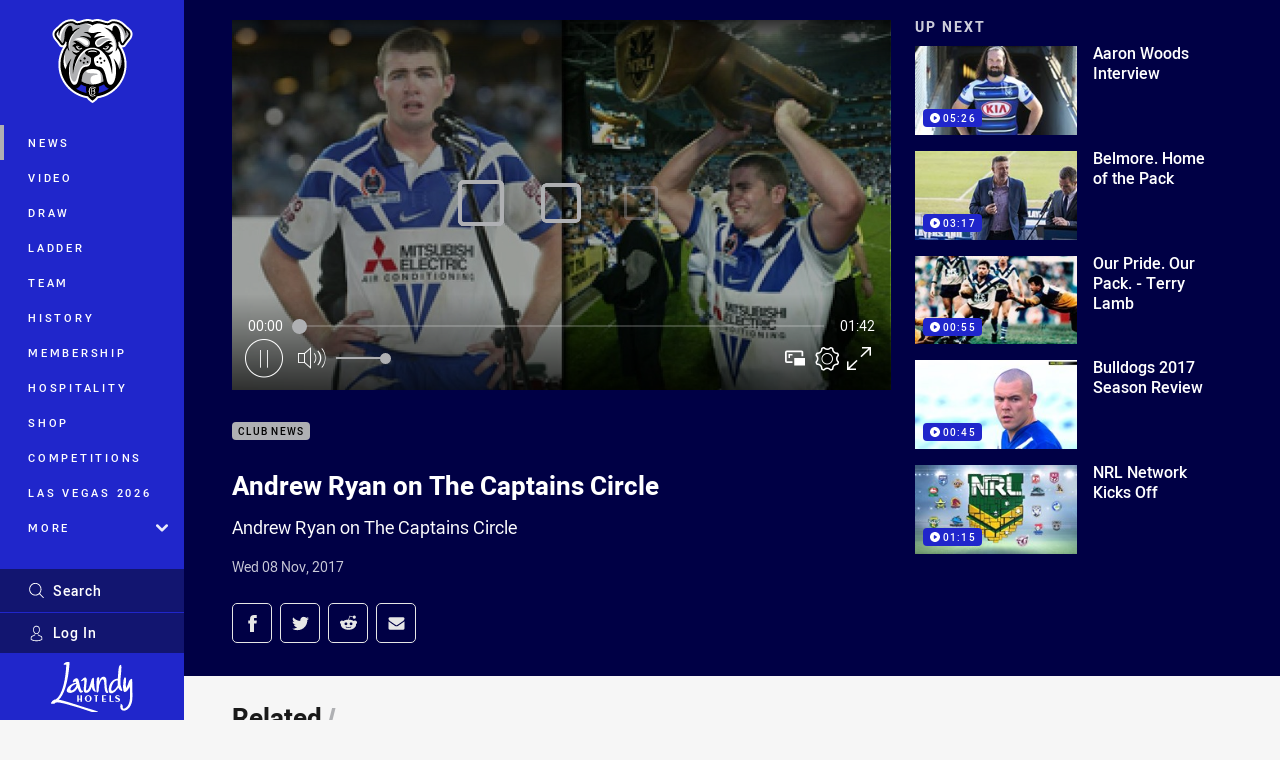

--- FILE ---
content_type: text/html; charset=utf-8
request_url: https://www.google.com/recaptcha/api2/aframe
body_size: 183
content:
<!DOCTYPE HTML><html><head><meta http-equiv="content-type" content="text/html; charset=UTF-8"></head><body><script nonce="AWiiU4h-rZwETGmSVXjoHA">/** Anti-fraud and anti-abuse applications only. See google.com/recaptcha */ try{var clients={'sodar':'https://pagead2.googlesyndication.com/pagead/sodar?'};window.addEventListener("message",function(a){try{if(a.source===window.parent){var b=JSON.parse(a.data);var c=clients[b['id']];if(c){var d=document.createElement('img');d.src=c+b['params']+'&rc='+(localStorage.getItem("rc::a")?sessionStorage.getItem("rc::b"):"");window.document.body.appendChild(d);sessionStorage.setItem("rc::e",parseInt(sessionStorage.getItem("rc::e")||0)+1);localStorage.setItem("rc::h",'1768847037656');}}}catch(b){}});window.parent.postMessage("_grecaptcha_ready", "*");}catch(b){}</script></body></html>

--- FILE ---
content_type: image/svg+xml
request_url: https://www.bulldogs.com.au/siteassets/.lookups/sponsors/mjchickens_footer.svg?preset=sponsor-small
body_size: 1742
content:
<?xml version="1.0" encoding="UTF-8" standalone="no"?>
<!DOCTYPE svg PUBLIC "-//W3C//DTD SVG 1.1//EN" "http://www.w3.org/Graphics/SVG/1.1/DTD/svg11.dtd">
<svg width="100%" height="100%" viewBox="0 0 100 100" version="1.1" xmlns="http://www.w3.org/2000/svg" xmlns:xlink="http://www.w3.org/1999/xlink" xml:space="preserve" xmlns:serif="http://www.serif.com/" style="fill-rule:evenodd;clip-rule:evenodd;stroke-linejoin:round;stroke-miterlimit:1.41421;">
    <rect x="25" y="28.728" width="50" height="42.544" style="fill:#0033a0;"/>
    <path d="M75,73.136l0,1.864l-50,0l0,-1.864l50,0Zm0,-48.136l0,1.864l-50,0l0,-1.864l50,0Z" style="fill:#df1831;"/>
    <path d="M31.666,63.07c1.057,0 1.703,-0.388 2.292,-1.001l-0.638,-0.646c-0.484,0.452 -0.928,0.735 -1.622,0.735c-1.082,0 -1.865,-0.904 -1.865,-2.01l0,-0.016c0,-1.106 0.783,-1.994 1.865,-1.994c0.646,0 1.13,0.283 1.582,0.702l0.638,-0.735c-0.541,-0.516 -1.171,-0.879 -2.212,-0.879c-1.711,0 -2.914,1.315 -2.914,2.922l0,0.016c0,1.622 1.227,2.906 2.874,2.906Zm14.65,0c1.057,0 1.703,-0.388 2.292,-1.001l-0.638,-0.646c-0.484,0.452 -0.928,0.735 -1.622,0.735c-1.082,0 -1.864,-0.904 -1.864,-2.01l0,-0.016c0,-1.106 0.782,-1.994 1.864,-1.994c0.646,0 1.13,0.283 1.582,0.702l0.638,-0.735c-0.541,-0.516 -1.171,-0.879 -2.212,-0.879c-1.711,0 -2.914,1.315 -2.914,2.922l0,0.016c0,1.622 1.227,2.906 2.874,2.906Zm22.948,-0.016c1.187,0 2.018,-0.63 2.018,-1.688l0,-0.016c0,-0.936 -0.622,-1.364 -1.817,-1.654c-1.081,-0.259 -1.339,-0.452 -1.339,-0.888l0,-0.016c0,-0.371 0.339,-0.67 0.92,-0.67c0.516,0 1.025,0.201 1.533,0.581l0.533,-0.751c-0.573,-0.46 -1.227,-0.71 -2.05,-0.71c-1.122,0 -1.929,0.67 -1.929,1.638l0,0.017c0,1.041 0.678,1.396 1.881,1.687c1.049,0.242 1.275,0.46 1.275,0.863l0,0.016c0,0.428 -0.388,0.711 -1.001,0.711c-0.702,0 -1.243,-0.267 -1.784,-0.735l-0.597,0.711c0.678,0.605 1.493,0.904 2.357,0.904Zm-33.272,-3.382l2.696,0l0,-2.349l0.993,0l0,5.65l-0.993,0l0,-2.381l-2.696,0l0,2.381l-0.993,0l0,-5.65l0.993,0l0,2.349Zm6.191,-2.349l0,5.65l-0.993,0l0,-5.65l0.993,0Zm8.459,2.841l2.688,-2.841l1.219,0l-2.349,2.429l2.454,3.221l-1.203,0l-1.929,-2.543l-0.88,0.904l0,1.639l-0.993,0l0,-5.65l0.993,0l0,2.841Zm9.049,-2.841l0,0.887l-3.197,0l0,1.469l2.834,0l0,0.889l-2.834,0l0,1.517l3.237,0l0,0.888l-4.23,0l0,-5.65l4.19,0Zm5.166,3.906l0,-3.906l0.976,0l0,5.65l-0.831,0l-3.116,-4.02l0,4.02l-0.977,0l0,-5.65l0.921,0l3.027,3.906Zm6.413,-22.508c0,-1.07 -0.698,-1.79 -1.79,-1.79c-1.092,0 -1.791,0.72 -1.791,1.79l0,9.257c0,1.703 -0.655,2.576 -1.833,2.576c-1.267,0 -1.747,-0.742 -1.747,-1.768c0,-1.07 -0.328,-2.075 -1.616,-2.075c-1.091,0 -1.703,0.852 -1.703,2.184c0,1.55 0.808,4.41 5.109,4.41c3.537,0 5.371,-1.987 5.371,-5.284l0,-9.3Zm-11.157,13.776l-2.816,-2.903c0.83,-1.114 1.572,-2.489 2.271,-4.061l-1.026,-0.415c-0.59,1.397 -1.245,2.663 -1.987,3.711l-4.017,-4.126c2.336,-0.808 3.755,-2.031 3.755,-3.974c0,-1.856 -1.529,-3.34 -3.515,-3.34c-2.227,0 -3.821,1.507 -3.821,3.493c0,1.288 0.546,2.227 1.703,3.515c-2.489,0.917 -3.952,2.424 -3.952,4.498c0,2.532 2.009,4.257 4.694,4.257c2.053,0 3.734,-0.961 5.175,-2.642l2.641,2.73l0.895,-0.743Zm-28.404,-15.566c1.114,0 1.638,0.436 2.009,1.637l3.122,10.086l0.044,0l3.078,-10.086c0.372,-1.201 0.895,-1.637 2.009,-1.637l1.004,0c0.961,0 1.943,0.327 1.943,1.768l0,12.772c0,0.895 -0.436,1.746 -1.593,1.746c-1.158,0 -1.594,-0.851 -1.594,-1.746l0,-9.737l-0.044,0l-3.34,10.436c-0.24,0.742 -0.786,1.047 -1.529,1.047c-0.742,0 -1.288,-0.305 -1.528,-1.047l-3.34,-10.436l-0.044,0l0,9.737c0,0.895 -0.437,1.746 -1.594,1.746c-1.157,0 -1.594,-0.851 -1.594,-1.746l0,-12.772c0,-1.441 0.983,-1.768 1.944,-1.768l1.047,0Zm24.147,12.837c-1.266,1.485 -2.729,2.402 -4.432,2.402c-2.096,0 -3.58,-1.441 -3.58,-3.319c0,-1.506 1.069,-2.925 3.493,-3.755l4.519,4.672Zm-0.698,-8.995c0,1.485 -1.114,2.533 -3.297,3.231c-1.354,-1.441 -1.769,-2.183 -1.769,-3.166c0,-1.397 1.092,-2.488 2.642,-2.488c1.376,0 2.424,1.047 2.424,2.423Z" style="fill:#fff;fill-rule:nonzero;"/>
</svg>


--- FILE ---
content_type: image/svg+xml
request_url: https://www.bulldogs.com.au/siteassets/.lookups/sponsors/cpe-footer.svg?preset=sponsor-small
body_size: 2731
content:
<?xml version="1.0" encoding="UTF-8" standalone="no"?>
<!DOCTYPE svg PUBLIC "-//W3C//DTD SVG 1.1//EN" "http://www.w3.org/Graphics/SVG/1.1/DTD/svg11.dtd">
<svg width="100%" height="100%" viewBox="0 0 834 834" version="1.1" xmlns="http://www.w3.org/2000/svg" xmlns:xlink="http://www.w3.org/1999/xlink" xml:space="preserve" xmlns:serif="http://www.serif.com/" style="fill-rule:evenodd;clip-rule:evenodd;stroke-linejoin:round;stroke-miterlimit:2;">
    <g id="cpe-web_00000029035277029800319080000016276426038130838455_">
        <g>
            <g>
                <clipPath id="_clip1">
                    <rect x="11.667" y="245.833" width="810" height="341.583"/>
                </clipPath>
                <g clip-path="url(#_clip1)">
                    <clipPath id="_clip2">
                        <rect x="11.667" y="245.833" width="810" height="341.583"/>
                    </clipPath>
                    <g clip-path="url(#_clip2)">
                        <path d="M260.167,250L260.167,298L144.5,298C121.833,298 104.5,303 92.417,312.917C85.833,317.167 79.75,323.333 74.417,331.5C65.667,345.5 61.25,359.833 61.25,374.333C61.25,388.75 66.333,403.5 76.5,418.75C84.75,430.75 97.833,439.75 115.75,445.833C122.417,448 132,449.083 144.583,449.083L260.25,449.083L260.25,496.083L254.75,497.167L149.583,497.167C120.917,497.167 99.667,493.583 85.917,486.5C56.083,473.333 34.667,452 21.667,422.417C15,407.083 11.667,390.917 11.667,373.75C11.667,344.5 20.917,318.417 39.417,295.417C49.917,283.667 59.75,274.917 69,269.25C85.75,259.5 100.833,253.833 114.417,252.25C119.25,250.75 138.25,250 171.667,250L260.167,250Z" style="fill:rgb(81,184,72);fill-rule:nonzero;"/>
                    </g>
                    <path d="M286.25,250.25L423.667,250.25C473.5,250.25 508.083,272 527.417,315.5C532.083,327.583 534.417,340.667 534.417,354.583C534.417,383.583 523.167,409 500.5,430.667C486.583,443 469.5,451.333 449.25,455.667C442.5,456.667 434.667,457.167 425.583,457.167L335.833,458.25L335.833,497L285.917,497L285.917,409.417L421.667,409.417C439.417,409.417 452.417,406.083 460.583,399.5C471.083,392.75 478.667,381.917 483.25,366.917C484.167,362.583 484.667,359.083 484.667,356.417L484.667,351.25C484.667,338.417 479.083,325.833 468,313.583C456.5,303.417 443.667,298.333 429.667,298.333L286.25,298.333L286.25,250.25Z" style="fill:rgb(76,76,76);fill-rule:nonzero;"/>
                    <clipPath id="_clip3">
                        <rect x="11.667" y="245.833" width="810" height="341.583"/>
                    </clipPath>
                    <g clip-path="url(#_clip3)">
                        <path d="M685.667,245.833C739.583,245.833 787.917,279 807.417,329.083L809.333,334L762.167,334L761.083,332.25C745.333,305.5 716.75,289 685.583,289C637.25,289 598.167,328.167 598.167,376.417C598.167,424.667 637.333,463.833 685.583,463.833C714.083,463.833 740.583,450.083 757,426.917L758.083,425.417L806.833,425.417L804.5,430.583C783.25,477.083 736.917,507.083 685.583,507.083C613.5,507.083 555,448.583 555,376.5C555,304.417 613.5,245.833 685.667,245.833" style="fill:rgb(76,76,76);"/>
                    </g>
                    <path d="M665.5,358.5L800.417,358.5C812.083,358.5 821.667,368.083 821.667,379.75C821.667,391.417 812.083,401 800.417,401L665.5,401C653.833,401 644.25,391.417 644.25,379.75C644.333,368.083 653.833,358.5 665.5,358.5" style="fill:rgb(81,184,72);"/>
                    <path d="M54.333,584.917C51.833,586.167 46.833,587.417 40.5,587.417C25.667,587.417 14.583,578.083 14.583,560.833C14.583,544.417 25.75,533.25 42,533.25C48.583,533.25 52.667,534.667 54.5,535.583L52.833,541.083C50.25,539.833 46.583,538.917 42.25,538.917C29.917,538.917 21.75,546.75 21.75,560.583C21.75,573.417 29.167,581.667 41.917,581.667C46.083,581.667 50.25,580.833 53,579.5L54.333,584.917Z" style="fill:rgb(76,76,76);fill-rule:nonzero;"/>
                    <path d="M107.5,534.75C110.75,534.167 115.083,533.75 120.5,533.75C127.167,533.75 132.083,535.333 135.25,538.083C138.167,540.583 139.833,544.417 139.833,549.083C139.833,553.833 138.417,557.583 135.75,560.333C132.167,564.167 126.333,566.083 119.667,566.083C117.667,566.083 115.75,566 114.25,565.583L114.25,586.583L107.5,586.583L107.5,534.75ZM114.333,560.083C115.833,560.5 117.667,560.667 119.917,560.667C128.083,560.667 133.083,556.667 133.083,549.417C133.083,542.5 128.167,539.167 120.667,539.167C117.667,539.167 115.417,539.417 114.25,539.75L114.25,560.083L114.333,560.083Z" style="fill:rgb(76,76,76);fill-rule:nonzero;"/>
                    <path d="M220.917,562L200.5,562L200.5,580.917L223.25,580.917L223.25,586.583L193.667,586.583L193.667,534.083L222.083,534.083L222.083,539.75L200.5,539.75L200.5,556.417L220.917,556.417L220.917,562Z" style="fill:rgb(76,76,76);fill-rule:nonzero;"/>
                    <clipPath id="_clip4">
                        <rect x="11.667" y="245.833" width="810" height="341.583"/>
                    </clipPath>
                    <g clip-path="url(#_clip4)">
                        <path d="M274.583,582.583C274.583,579.667 276.5,577.667 279.25,577.667C282,577.667 283.833,579.667 283.833,582.583C283.833,585.417 282,587.5 279.167,587.5C276.417,587.5 274.583,585.333 274.583,582.583" style="fill:rgb(76,76,76);fill-rule:nonzero;"/>
                    </g>
                    <path d="M374,584.917C371.5,586.167 366.5,587.417 360.167,587.417C345.333,587.417 334.25,578.083 334.25,560.833C334.25,544.417 345.417,533.25 361.667,533.25C368.25,533.25 372.333,534.667 374.167,535.583L372.5,541.083C369.917,539.833 366.25,538.917 361.917,538.917C349.583,538.917 341.417,546.75 341.417,560.583C341.417,573.417 348.833,581.667 361.583,581.667C365.75,581.667 369.917,580.833 372.667,579.5L374,584.917Z" style="fill:rgb(76,76,76);fill-rule:nonzero;"/>
                    <clipPath id="_clip5">
                        <rect x="11.667" y="245.833" width="810" height="341.583"/>
                    </clipPath>
                    <g clip-path="url(#_clip5)">
                        <path d="M470.5,559.833C470.5,577.917 459.5,587.5 446.083,587.5C432.25,587.5 422.5,576.75 422.5,560.833C422.5,544.167 432.833,533.25 446.917,533.25C461.167,533.25 470.5,544.25 470.5,559.833M429.75,560.667C429.75,571.917 435.833,581.917 446.5,581.917C457.25,581.917 463.333,572 463.333,560.083C463.333,549.667 457.917,538.75 446.583,538.75C435.333,538.75 429.75,549.167 429.75,560.667" style="fill:rgb(76,76,76);fill-rule:nonzero;"/>
                    </g>
                    <path d="M568.25,563.583C567.833,556.25 567.417,547.417 567.5,540.917L567.25,540.917C565.417,547.083 563.25,553.583 560.667,560.833L551.417,586.333L546.25,586.333L537.75,561.333C535.25,553.917 533.167,547.167 531.667,540.917L531.5,540.917C531.333,547.5 530.917,556.25 530.5,564.167L529.083,586.667L522.583,586.667L526.25,534.167L534.917,534.167L543.917,559.583C546.083,566.083 547.917,571.833 549.25,577.25L549.5,577.25C550.833,571.917 552.667,566.167 555,559.583L564.333,534.167L573,534.167L576.25,586.667L569.667,586.667L568.25,563.583Z" style="fill:rgb(76,76,76);fill-rule:nonzero;"/>
                    <clipPath id="_clip6">
                        <rect x="11.667" y="245.833" width="810" height="341.583"/>
                    </clipPath>
                    <g clip-path="url(#_clip6)">
                        <path d="M629.5,582.583C629.5,579.667 631.417,577.667 634.167,577.667C636.917,577.667 638.75,579.667 638.75,582.583C638.75,585.417 636.917,587.5 634.083,587.5C631.417,587.5 629.5,585.333 629.5,582.583" style="fill:rgb(76,76,76);fill-rule:nonzero;"/>
                    </g>
                    <path d="M700.75,570.083L695.333,586.583L688.333,586.583L706.167,534.083L714.333,534.083L732.25,586.583L725,586.583L719.417,570.083L700.75,570.083ZM717.917,564.833L712.75,549.75C711.583,546.333 710.833,543.167 710,540.167L709.833,540.167C709.083,543.25 708.167,546.5 707.167,549.667L702,564.833L717.917,564.833Z" style="fill:rgb(76,76,76);fill-rule:nonzero;"/>
                    <path d="M789.25,534.083L789.25,565.167C789.25,576.917 794.5,581.917 801.5,581.917C809.333,581.917 814.25,576.75 814.25,565.167L814.25,534.083L821.083,534.083L821.083,564.667C821.083,580.833 812.583,587.417 801.25,587.417C790.5,587.417 782.417,581.25 782.417,565L782.417,534.083L789.25,534.083Z" style="fill:rgb(76,76,76);fill-rule:nonzero;"/>
                </g>
            </g>
        </g>
    </g>
</svg>


--- FILE ---
content_type: text/vtt
request_url: https://vcdn-prod.nrl.com/vod/8917273-1575768356/thumbs.vtt
body_size: 351
content:
WEBVTT

00:00:00.000 --> 00:00:04.107
sprite0.jpg#xywh=0,0,320,240

00:00:04.107 --> 00:00:08.214
sprite0.jpg#xywh=320,0,320,240

00:00:08.214 --> 00:00:12.322
sprite0.jpg#xywh=640,0,320,240

00:00:12.322 --> 00:00:16.429
sprite0.jpg#xywh=960,0,320,240

00:00:16.429 --> 00:00:20.537
sprite0.jpg#xywh=1280,0,320,240

00:00:20.537 --> 00:00:24.644
sprite0.jpg#xywh=0,240,320,240

00:00:24.644 --> 00:00:28.752
sprite0.jpg#xywh=320,240,320,240

00:00:28.752 --> 00:00:32.859
sprite0.jpg#xywh=640,240,320,240

00:00:32.859 --> 00:00:36.966
sprite0.jpg#xywh=960,240,320,240

00:00:36.966 --> 00:00:41.074
sprite0.jpg#xywh=1280,240,320,240

00:00:41.074 --> 00:00:45.181
sprite0.jpg#xywh=0,480,320,240

00:00:45.181 --> 00:00:49.289
sprite0.jpg#xywh=320,480,320,240

00:00:49.289 --> 00:00:53.396
sprite0.jpg#xywh=640,480,320,240

00:00:53.396 --> 00:00:57.504
sprite0.jpg#xywh=960,480,320,240

00:00:57.504 --> 00:01:01.611
sprite0.jpg#xywh=1280,480,320,240

00:01:01.611 --> 00:01:05.718
sprite0.jpg#xywh=0,720,320,240

00:01:05.718 --> 00:01:09.826
sprite0.jpg#xywh=320,720,320,240

00:01:09.826 --> 00:01:13.933
sprite0.jpg#xywh=640,720,320,240

00:01:13.933 --> 00:01:18.041
sprite0.jpg#xywh=960,720,320,240

00:01:18.041 --> 00:01:22.148
sprite0.jpg#xywh=1280,720,320,240

00:01:22.148 --> 00:01:26.256
sprite0.jpg#xywh=0,960,320,240

00:01:26.256 --> 00:01:30.363
sprite0.jpg#xywh=320,960,320,240

00:01:30.363 --> 00:01:34.471
sprite0.jpg#xywh=640,960,320,240

00:01:34.471 --> 00:01:38.578
sprite0.jpg#xywh=960,960,320,240

00:01:38.578 --> 00:01:42.685
sprite0.jpg#xywh=1280,960,320,240


